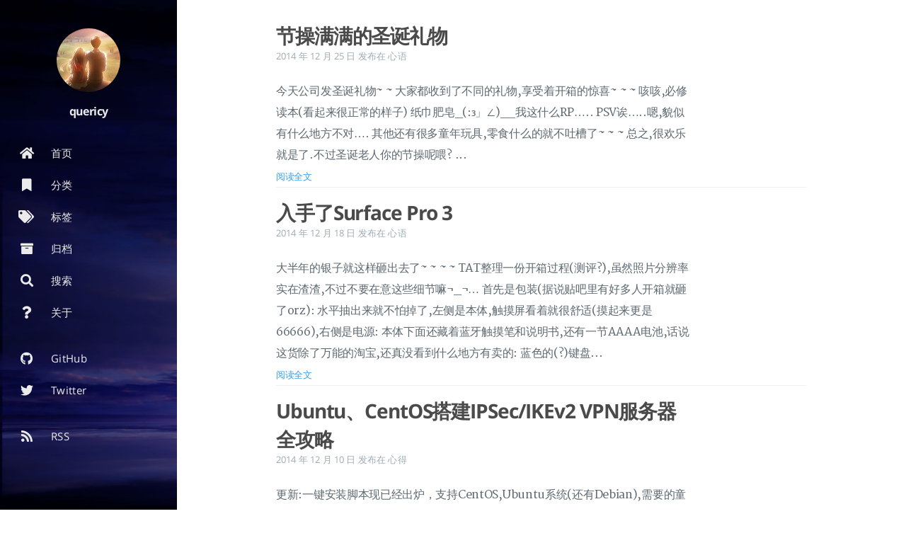

--- FILE ---
content_type: text/html
request_url: https://quericy.me/archive/2014/12/index.html
body_size: 5100
content:

<!DOCTYPE html>
<html lang="zh-cn">
    
<head>
    <meta charset="UTF-8">
    <meta name="viewport" content="width=device-width, initial-scale=1">
    <meta name="generator" content="Quericy Eden*">
    <title>归档: 2014/12 - Quericy Eden*</title>
    <meta name="author" content="quericy">
    
        <meta name="keywords" content="quericy,EDEN*,Eden,blog,Web,.NET,WindowsPhone,PHP,Linux,服务器,ACG,以白羽为衣,于天际起舞,queric,">
    
    
        <link rel="icon" href="https://quericy.me/assets/images/favicon.ico">
    
    
        
            <link rel="alternate" type="application/atom+xml" title="RSS" href="/atom.xml">
        
    
    <script type="application/ld+json">{}</script>
    <meta name="description" content="以白羽为衣，于天际起舞。Quericy的个人博客,用于日常总结,吐槽,分享,交流使用,欢迎各位来访~~">
<meta property="og:type" content="blog">
<meta property="og:title" content="Quericy Eden*">
<meta property="og:url" content="https://quericy.me/archive/2014/12/index.html">
<meta property="og:site_name" content="Quericy Eden*">
<meta property="og:description" content="以白羽为衣，于天际起舞。Quericy的个人博客,用于日常总结,吐槽,分享,交流使用,欢迎各位来访~~">
<meta name="twitter:card" content="summary">
<meta name="twitter:title" content="Quericy Eden*">
<meta name="twitter:description" content="以白羽为衣，于天际起舞。Quericy的个人博客,用于日常总结,吐槽,分享,交流使用,欢迎各位来访~~">
<meta name="twitter:creator" content="@quericy">
    
    
        
    
    
        <meta property="og:image" content="https://quericy.me/assets/images/quericy_avatar.jpeg"/>
    
    
    
    
    <!--STYLES-->
    <link rel="stylesheet" href="/assets/css/style-d9xabkt3vrqz43zmukbyfslrahiizb0ubih79nkmsoebqkpwslc1loeyh6qa.min.css">
    <!--STYLES END-->
    
    <script async src="https://www.googletagmanager.com/gtag/js?id=UA-79814301-1"></script>
    <script>
        window.dataLayer = window.dataLayer || [];
        function gtag(){dataLayer.push(arguments);}
        gtag('js', new Date());

        gtag('config', 'UA-79814301-1');
    </script>


    

    
</head>

    <body>
        <div id="blog">
            <!-- Define author's picture -->


    
        
            
        
    

<header id="header" data-behavior="2">
    <i id="btn-open-sidebar" class="fa fa-lg fa-bars"></i>
    <div class="header-title">
        <a
            class="header-title-link"
            href="/"
            aria-label=""
        >
            Quericy Eden*
        </a>
    </div>
    
        
            <a
                class="header-right-picture "
                href="#about"
                aria-label="打开链接: /#about"
            >
        
        
            <img class="header-picture" src="/assets/images/quericy_avatar.jpeg" alt="作者的图片"/>
        
        </a>
    
</header>

            <!-- Define author's picture -->



        
    

<nav id="sidebar" data-behavior="2">
    <div class="sidebar-container">
        
            <div class="sidebar-profile">
                <a
                    href="/#about"
                    aria-label="阅读有关作者的更多信息"
                >
                    <img class="sidebar-profile-picture" src="/assets/images/quericy_avatar.jpeg" alt="作者的图片"/>
                </a>
                <h4 class="sidebar-profile-name">quericy</h4>
                
                    <h5 class="sidebar-profile-bio"><p>以白羽为衣，于天际起舞。</p>
</h5>
                
            </div>
        
        
            <ul class="sidebar-buttons">
            
                <li class="sidebar-button">
                    
                        <a
                            class="sidebar-button-link "
                            href="/"
                            
                            rel="noopener"
                            title="首页"
                        >
                        <i class="sidebar-button-icon fa fa-home" aria-hidden="true"></i>
                        <span class="sidebar-button-desc">首页</span>
                    </a>
            </li>
            
                <li class="sidebar-button">
                    
                        <a
                            class="sidebar-button-link "
                            href="/categories/"
                            
                            rel="noopener"
                            title="分类"
                        >
                        <i class="sidebar-button-icon fa fa-bookmark" aria-hidden="true"></i>
                        <span class="sidebar-button-desc">分类</span>
                    </a>
            </li>
            
                <li class="sidebar-button">
                    
                        <a
                            class="sidebar-button-link "
                            href="/tags/"
                            
                            rel="noopener"
                            title="标签"
                        >
                        <i class="sidebar-button-icon fa fa-tags" aria-hidden="true"></i>
                        <span class="sidebar-button-desc">标签</span>
                    </a>
            </li>
            
                <li class="sidebar-button">
                    
                        <a
                            class="sidebar-button-link "
                            href="/archives/"
                            
                            rel="noopener"
                            title="归档"
                        >
                        <i class="sidebar-button-icon fa fa-archive" aria-hidden="true"></i>
                        <span class="sidebar-button-desc">归档</span>
                    </a>
            </li>
            
                <li class="sidebar-button">
                    
                        <a
                            class="sidebar-button-link open-algolia-search"
                            href="/search/"
                            
                            rel="noopener"
                            title="搜索"
                        >
                        <i class="sidebar-button-icon fa fa-search" aria-hidden="true"></i>
                        <span class="sidebar-button-desc">搜索</span>
                    </a>
            </li>
            
                <li class="sidebar-button">
                    
                        <a
                            class="sidebar-button-link "
                            href="/about/"
                            
                            rel="noopener"
                            title="关于"
                        >
                        <i class="sidebar-button-icon fa fa-question" aria-hidden="true"></i>
                        <span class="sidebar-button-desc">关于</span>
                    </a>
            </li>
            
        </ul>
        
            <ul class="sidebar-buttons">
            
                <li class="sidebar-button">
                    
                        <a
                            class="sidebar-button-link "
                            href="https://github.com/quericy"
                            
                                target="_blank"
                            
                            rel="noopener"
                            title="GitHub"
                        >
                        <i class="sidebar-button-icon fab fa-github" aria-hidden="true"></i>
                        <span class="sidebar-button-desc">GitHub</span>
                    </a>
            </li>
            
                <li class="sidebar-button">
                    
                        <a
                            class="sidebar-button-link "
                            href="https://twitter.com/quericy"
                            
                                target="_blank"
                            
                            rel="noopener"
                            title="Twitter"
                        >
                        <i class="sidebar-button-icon fab fa-twitter" aria-hidden="true"></i>
                        <span class="sidebar-button-desc">Twitter</span>
                    </a>
            </li>
            
        </ul>
        
            <ul class="sidebar-buttons">
            
                <li class="sidebar-button">
                    
                        <a
                            class="sidebar-button-link "
                            href="/atom.xml"
                            
                            rel="noopener"
                            title="RSS"
                        >
                        <i class="sidebar-button-icon fa fa-rss" aria-hidden="true"></i>
                        <span class="sidebar-button-desc">RSS</span>
                    </a>
            </li>
            
        </ul>
        
    </div>
</nav>

            
            <div id="main" data-behavior="2"
                 class="
                        hasCoverMetaIn
                        ">
                
    <section class="postShorten-group main-content-wrap">
    
    
    <article class="postShorten postShorten--thumbnailimg-right">
        <div class="postShorten-wrap">
            
            <div class="postShorten-header">
                <h1 class="postShorten-title">
                    
                        <a
                            class="link-unstyled"
                            href="/blog/540/"
                            aria-label=": 节操满满的圣诞礼物"
                        >
                            节操满满的圣诞礼物
                        </a>
                    
                </h1>
                <div class="postShorten-meta">
    <time datetime="2014-12-25T01:54:02+00:00">
	
		    2014 年 12 月 25 日
    	
    </time>
    
        <span>发布在 </span>
        
    <a class="category-link" href="/categorie/心语/">心语</a>


    
</div>

            </div>
            
                <div class="postShorten-content">
                    
                    今天公司发圣诞礼物~ ~ 大家都收到了不同的礼物,享受着开箱的惊喜~ ~ ~
咳咳,必修读本(看起来很正常的样子)
纸巾肥皂_(:з」∠)__我这什么RP…..
PSV诶…..嗯,貌似有什么地方不对….
其他还有很多童年玩具,零食什么的就不吐槽了~ ~ ~


总之,很欢乐就是了.不过圣诞老人你的节操呢喂?
...<br>
                    
                    
                        


                    
                    
                       <a href="/blog/540/" class="postShorten-excerpt_link link">
                            阅读全文
                        </a>
                    
                </div>
            
        </div>
        
            <a
                href="/blog/540/"
                aria-label=": 节操满满的圣诞礼物"
            >
                <div class="postShorten-thumbnailimg">
                    <img alt="" src="https://static.quericy.me/1drive/blog/wp-content/uploads/2014/12/ChristmasGift1-225x300.jpg"/>
                </div>
            </a>
            
        
    </article>
    
    
    <article class="postShorten postShorten--thumbnailimg-right">
        <div class="postShorten-wrap">
            
            <div class="postShorten-header">
                <h1 class="postShorten-title">
                    
                        <a
                            class="link-unstyled"
                            href="/blog/518/"
                            aria-label=": 入手了Surface Pro 3"
                        >
                            入手了Surface Pro 3
                        </a>
                    
                </h1>
                <div class="postShorten-meta">
    <time datetime="2014-12-18T15:21:42+00:00">
	
		    2014 年 12 月 18 日
    	
    </time>
    
        <span>发布在 </span>
        
    <a class="category-link" href="/categorie/心语/">心语</a>


    
</div>

            </div>
            
                <div class="postShorten-content">
                    
                    大半年的银子就这样砸出去了~ ~ ~ ~ TAT整理一份开箱过程(测评?),虽然照片分辨率实在渣渣,不过不要在意这些细节嘛¬_¬…
首先是包装(据说贴吧里有好多人开箱就砸了orz):
水平抽出来就不怕掉了,左侧是本体,触摸屏看着就很舒适(摸起来更是66666),右侧是电源:
本体下面还藏着蓝牙触摸笔和说明书,还有一节AAAA电池,话说这货除了万能的淘宝,还真没看到什么地方有卖的:
蓝色的(?)键盘...<br>
                    
                    
                        


                    
                    
                       <a href="/blog/518/" class="postShorten-excerpt_link link">
                            阅读全文
                        </a>
                    
                </div>
            
        </div>
        
            <a
                href="/blog/518/"
                aria-label=": 入手了Surface Pro 3"
            >
                <div class="postShorten-thumbnailimg">
                    <img alt="" src="https://static.quericy.me/1drive/blog/wp-content/uploads/2014/12/WP_20141217_001-300x168.jpg"/>
                </div>
            </a>
            
        
    </article>
    
    
    <article class="postShorten postShorten--thumbnailimg-right">
        <div class="postShorten-wrap">
            
            <div class="postShorten-header">
                <h1 class="postShorten-title">
                    
                        <a
                            class="link-unstyled"
                            href="/blog/512/"
                            aria-label=": Ubuntu、CentOS搭建IPSec/IKEv2 VPN服务器全攻略"
                        >
                            Ubuntu、CentOS搭建IPSec/IKEv2 VPN服务器全攻略
                        </a>
                    
                </h1>
                <div class="postShorten-meta">
    <time datetime="2014-12-10T07:56:51+00:00">
	
		    2014 年 12 月 10 日
    	
    </time>
    
        <span>发布在 </span>
        
    <a class="category-link" href="/categorie/心得/">心得</a>


    
</div>

            </div>
            
                <div class="postShorten-content">
                    
                    更新:一键安装脚本现已经出炉，支持CentOS,Ubuntu系统(还有Debian),需要的童鞋请点击这篇文章查看

编译安装Strongswan
1,安装必须的库Ubuntu:
12apt-get updateapt-get install libpam0g-dev libssl-dev make gcc
CentOS:
12yum updateyum install pam-devel ope...<br>
                    
                    
                        


                    
                    
                       <a href="/blog/512/" class="postShorten-excerpt_link link">
                            阅读全文
                        </a>
                    
                </div>
            
        </div>
        
    </article>
    
    
    <article class="postShorten postShorten--thumbnailimg-right">
        <div class="postShorten-wrap">
            
            <div class="postShorten-header">
                <h1 class="postShorten-title">
                    
                        <a
                            class="link-unstyled"
                            href="/blog/495/"
                            aria-label=": 各平台vps快速搭建shadowsocks及优化总结"
                        >
                            各平台vps快速搭建shadowsocks及优化总结
                        </a>
                    
                </h1>
                <div class="postShorten-meta">
    <time datetime="2014-12-05T02:34:41+00:00">
	
		    2014 年 12 月 05 日
    	
    </time>
    
        <span>发布在 </span>
        
    <a class="category-link" href="/categorie/心得/">心得</a>


    
</div>

            </div>
            
                <div class="postShorten-content">
                    
                    本文主要列举了几种vps(OpenVZ、Xen、KVM)一键搭建shadowsocks服务端,优化TCP,优化内核中的拥塞算法以提升shadowsocks效率和速度的方法.
一键安装

一键安装脚本这里参照的是”秋水逸冰”的博文及脚本,出于低内存占用考虑,均为shadowsocks-libev.这里以操作系统的版本为分类进行阐述:
Debian或Ubuntu下:安装方法:123wget --no-...<br>
                    
                    
                        


                    
                    
                       <a href="/blog/495/" class="postShorten-excerpt_link link">
                            阅读全文
                        </a>
                    
                </div>
            
        </div>
        
    </article>
    
    
    <article class="postShorten postShorten--thumbnailimg-right">
        <div class="postShorten-wrap">
            
            <div class="postShorten-header">
                <h1 class="postShorten-title">
                    
                        <a
                            class="link-unstyled"
                            href="/blog/490/"
                            aria-label=": jQuery中hover和blur使用代理delegate无效的解决方法"
                        >
                            jQuery中hover和blur使用代理delegate无效的解决方法
                        </a>
                    
                </h1>
                <div class="postShorten-meta">
    <time datetime="2014-12-03T04:14:02+00:00">
	
		    2014 年 12 月 03 日
    	
    </time>
    
        <span>发布在 </span>
        
    <a class="category-link" href="/categorie/心得/">心得</a>


    
</div>

            </div>
            
                <div class="postShorten-content">
                    
                    hover()和blur()是jQuery中常用的两个方法,一般用于鼠标悬停操作.当页面元素动态生成时,一般使用代理delegate来触发一些事件(比如click).但是,在一些版本的jq中,delegate是无法使用hover和blur的.

今天就遇到了这样的小问题:123456789$(document).ready(function()&#123; $('.status_on').hove...<br>
                    
                    
                        


                    
                    
                       <a href="/blog/490/" class="postShorten-excerpt_link link">
                            阅读全文
                        </a>
                    
                </div>
            
        </div>
        
    </article>
    
    
    <article class="postShorten postShorten--thumbnailimg-bottom">
        <div class="postShorten-wrap">
            
            <div class="postShorten-header">
                <h1 class="postShorten-title">
                    
                        <a
                            class="link-unstyled"
                            href="/blog/488/"
                            aria-label=": 吐血,折腾了一晚上最后发现是犯了个低级错误"
                        >
                            吐血,折腾了一晚上最后发现是犯了个低级错误
                        </a>
                    
                </h1>
                <div class="postShorten-meta">
    <time datetime="2014-12-01T16:53:08+00:00">
	
		    2014 年 12 月 01 日
    	
    </time>
    
        <span>发布在 </span>
        
    <a class="category-link" href="/categorie/心语/">心语</a>


    
</div>

            </div>
            
                <div class="postShorten-content">
                    
                    <p>从chmod到用户到权限到用户组到visudoers到passwd全排查了一遍,折腾了一堆东西~ ~ ~ ~ </p>
<p>最后回头看php文件,发现是调用system函数的时候sudo的路径写错了,把CentOS的sudo写成/usr/bin/sudo了_(:з」∠)__</p>
<p>真想揍自己一顿~ ~ ~TAT</p>

                    
                    
                        


                    
                    
                        <p>
                            <a
                                href="/blog/488/#post-footer"
                                class="postShorten-excerpt_link link"
                                aria-label=""
                            >
                                评论和共享
                            </a>
                        </p>
                    
                </div>
            
        </div>
        
    </article>
    
    <div class="pagination-bar">
    <ul class="pagination">
        
        
        <li class="pagination-number">第 1 页 共 1 页</li>
    </ul>
</div>

</section>




                <footer id="footer" class="main-content-wrap">
    <span class="copyrights">
        Copyrights &copy; 2024 quericy. All Rights Reserved.
    </span>
</footer>

            </div>
            
        </div>
        


    
        
    

<div id="about">
    <div id="about-card">
        <div id="about-btn-close">
            <i class="fa fa-times"></i>
        </div>
        
            <img id="about-card-picture" src="/assets/images/quericy_avatar.jpeg" alt="作者的图片"/>
        
            <h4 id="about-card-name">quericy</h4>
        
            <div id="about-card-bio"><p>以白羽为衣，于天际起舞。</p>
</div>
        
        
            <div id="about-card-job">
                <i class="fa fa-briefcase"></i>
                <br/>
                <p>R &amp; D Engineer</p>

            </div>
        
        
            <div id="about-card-location">
                <i class="fa fa-map-marker-alt"></i>
                <br/>
                Fujian China
            </div>
        
    </div>
</div>

        
        
<div id="cover" style="background-image:url('https://quericy.me/assets/images/blog-background-image.jpg');"></div>
        <!--SCRIPTS-->
<script src="/assets/js/script-kuzdmkcsfnsw25bhneuoywyh3ix1huelhtmtl9erumcrqlwvhiah0cotnnrj.min.js"></script>
<!--SCRIPTS END-->





    <script defer src="https://static.cloudflareinsights.com/beacon.min.js/vcd15cbe7772f49c399c6a5babf22c1241717689176015" integrity="sha512-ZpsOmlRQV6y907TI0dKBHq9Md29nnaEIPlkf84rnaERnq6zvWvPUqr2ft8M1aS28oN72PdrCzSjY4U6VaAw1EQ==" data-cf-beacon='{"version":"2024.11.0","token":"1b4d77d810c04a82a37a4eed84d79309","r":1,"server_timing":{"name":{"cfCacheStatus":true,"cfEdge":true,"cfExtPri":true,"cfL4":true,"cfOrigin":true,"cfSpeedBrain":true},"location_startswith":null}}' crossorigin="anonymous"></script>
</body>
</html>
